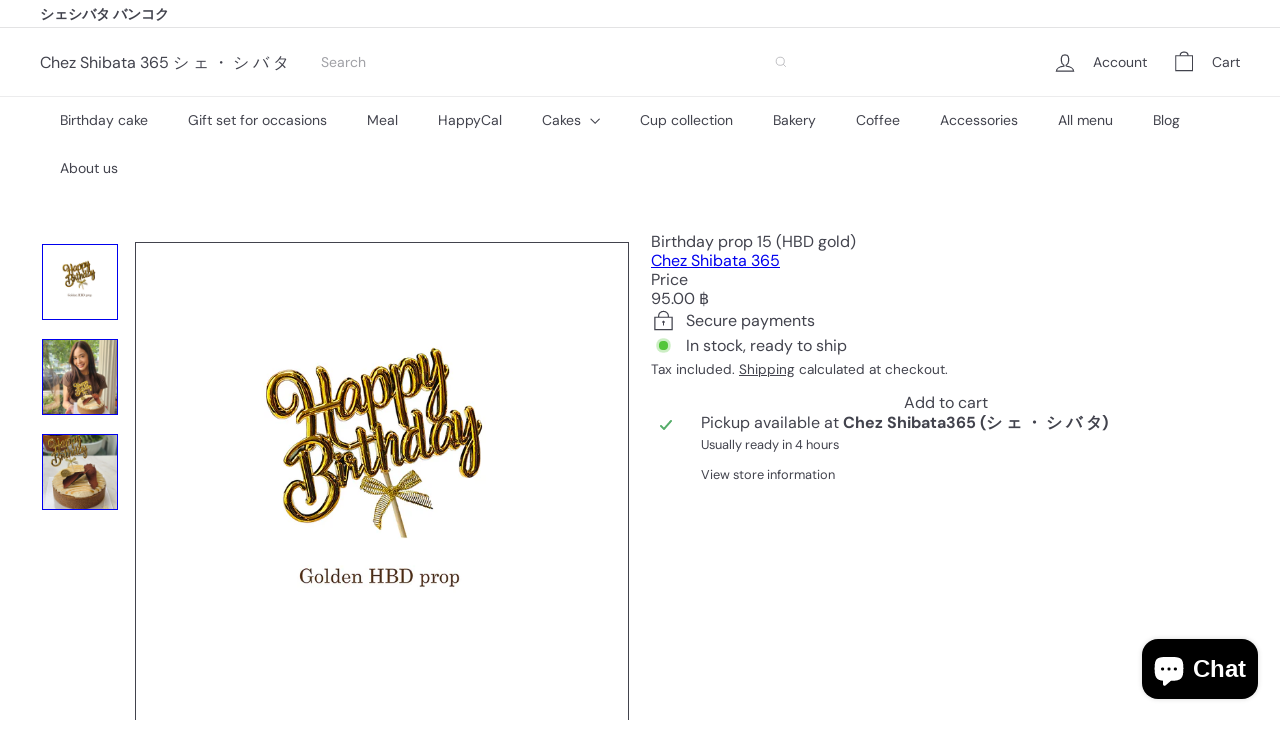

--- FILE ---
content_type: text/html; charset=utf-8
request_url: https://chezshibata365.com/?section_id=cart-ajax
body_size: -612
content:
<div id="shopify-section-cart-ajax" class="shopify-section">
<div
  class="cart__items"
  data-count="0"
>
  
</div>

<div class="cart__discounts text-right hide">
  <div>
    
  </div>
</div>




<span
class="cart__subtotal element-price element-text element-text--body-md"

  
>
  
    0.00 ฿
  
</span>














<span class="cart-link__bubble">
  <span class="cart-link__bubble-num">0</span>
</span>

<div class="cart__header">
  <h2 class="cart__title-text">
    

Cart


    <span>(0)</span>
  </h2>
</div>

</div>